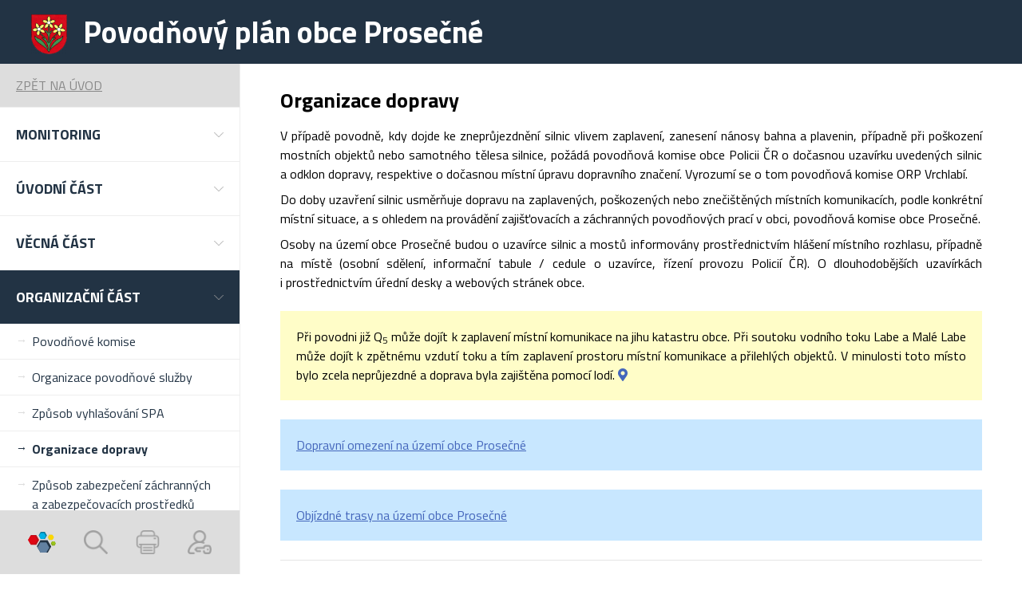

--- FILE ---
content_type: text/html; charset=UTF-8
request_url: https://www.portalobce.cz/povodnovy-plan/prc_organizace-dopravy
body_size: 5990
content:
<!DOCTYPE html>
<html lang="">
<head>
	<!-- Global site tag (gtag.js) - Google Analytics -->
	<script async src="https://www.googletagmanager.com/gtag/js?id=G-CMM6FWZQS7"></script>
	<script>
        window.dataLayer = window.dataLayer || [];
        function gtag(){ dataLayer.push(arguments);}
        gtag('js', new Date());

        gtag('config', 'G-CMM6FWZQS7');
	</script>


	<!-- Hotjar Tracking Code for portalobce.cz -->
	<script>
        (function(h,o,t,j,a,r) {
            h.hj=h.hj||function(){ (h.hj.q=h.hj.q||[]).push(arguments) };
            h._hjSettings={ hjid:1868348,hjsv:6};
            a=o.getElementsByTagName('head')[0];
            r=o.createElement('script');r.async=1;
            r.src=t+h._hjSettings.hjid+j+h._hjSettings.hjsv;
            a.appendChild(r);
        })(window,document,'https://static.hotjar.com/c/hotjar-','.js?sv=');
	</script>

	<meta charset="utf-8" />
	<meta name="viewport" content="width=device-width, initial-scale=1.0" />
	<meta http-equiv="Content-Type" content="text/html; charset=utf-8" />
	<meta http-equiv="Content-Language" content="cs" />

	<meta name="keywords" content="Prosečné, digitální povodňový plán, dPP, Organizace dopravy Prosečné" />
	<meta name="description" content="Prosečné - Organizace dopravyProsečné" />
	<meta name="created" content="Liquid Design s.r.o." />

	<title>Prosečné | Organizace dopravy</title>

	<!--    <link rel="shortcut icon" href="/favicon.ico" />-->
	<!--    <link rel="icon" type="image/png" href="/favicon-32x32.png" sizes="32x32" />-->
	<!--    <link rel="icon" type="image/png" href="/favicon-16x16.png" sizes="16x16" />-->

	
    <link rel="apple-touch-icon" sizes="180x180" href="/apple-touch-icon.png">
    <link rel="icon" type="image/png" sizes="32x32" href="/favicon-32x32.png">
    <link rel="icon" type="image/png" sizes="16x16" href="/favicon-16x16.png">
    <link rel="manifest" href="/site.webmanifest">
    <meta name="msapplication-TileColor" content="#da532c">
    <meta name="theme-color" content="#ffffff">

	<link href="https://fonts.googleapis.com/css?family=Titillium+Web:300,400,700&display=swap&subset=latin-ext" rel="stylesheet">
	<link rel="stylesheet" href="/povodnovy-plan/public/node_modules/normalize.css/normalize.css">
	<link rel="stylesheet" href="/povodnovy-plan/public/node_modules/bootstrap/dist/css/bootstrap.min.css">
	<link rel="stylesheet" href="/povodnovy-plan/public/node_modules/@fortawesome/fontawesome-free/css/all.min.css">
	<link rel="stylesheet" href="/povodnovy-plan/public/css/front.css">
	<link rel="stylesheet" type="text/css" href="/povodnovy-plan/public/css/jquery.lightbox-0.5.css" media="screen" />
	<link rel="stylesheet" type="text/css" href="/povodnovy-plan/public/css/color.css" media="screen" />

</head>



<body class="d-lg-flex flex-lg-column">


<!-- TOP PANEL -->
<div id="top-panel" class="city-panel">
	<div class="header-content d-lg-flex align-items-center">
			
        


		<!-- NAME OF THE CITY -->
		<div class="city-panel d-none d-lg-flex align-items-center" style="width:100%;">
			<div class="container-fluid" >
				<div class="row">
					<div class="col-12">
						<div class="d-flex align-items-lg-center logo">
							<a href="/povodnovy-plan/prosecne/" class="d-flex align-items-lg-center text-decoration-none order-lg-2">
								<img class="city-logo ml-lg-4 order-1 order-lg-1" src="/povodnovy-plan/public/city_logo/small/65ce013db47812.287365611.png" alt="Prosečné" />

								<h1 class="city-name order-2 order-lg-2">Povodňový plán obce Prosečné</h1>
							</a>
						</div>
					</div>
				</div>
			</div>
		</div>

		</div>
</div>






<div id="mother" >
<div class="mother_inner d-flex flex-column flex-lg-row flex-lg-fill">
    <!-- NAVIGATION -->
<nav id="menu" class="d-flex flex-align-center justify-content-between flex-lg-column flex-shrink-0 p-lg-0 ">
	<button type="button" class="menu-toggler d-flex align-items-center d-lg-none">
	<i class="fas fa-bars"></i>
</button>





<!-- FOOTER ICON - LOGIN -->
<div class="d-flex d-lg-none align-items-center justify-content-center flex">
    		<a title="Přihlásit" href="/povodnovy-plan/login/" class="icon icon--login-top icon--menu"></a>
		<a title="Přihlásit" href="/povodnovy-plan/login/" class="account font-weight-bold">Přihlásit</a>
	</div>

<div class="menu-close d-none position-fixed d-lg-none"></div>
<div class="menu-close-button position-fixed"><i class="fas fa-times-circle"></i></div>


	<div class="menu city_menu">
		<!-- BACK BUTTON ITEM -->
					<a href="/povodnovy-plan/prosecne/" class="menu-link menu-link--back d-flex align-items-center justify-content-between">
				<div class="d-flex align-items-center">
					Zpět na úvod
				</div>
			</a>
		
		<!-- menu hladinomeru a srazkomeru -->

					<div class="menu-item   d-flex flex-column">

				<a class="menu-link d-flex align-items-center justify-content-between" data-toggle="collapse" data-target="#mmonitoring" role="button" aria-expanded="false" aria-controls="mmonitoring">
					<div class="d-flex align-items-center">
						Monitoring
					</div>
					<div class="dropdown-arrow"></div>
				</a>
				<div class="collapse " id="mmonitoring">
					<div class="menu--secondary">
													<a class="menu-link menu-link--secondary d-flex "  href="/povodnovy-plan/srazkomery/prosecne/">Srážkoměry</a>
						
						
													<a class="menu-link menu-link--secondary d-flex "  href="/povodnovy-plan/hladinomery/prosecne/">Hladinoměry</a>
						
						
					</div>
				</div>
			</div>
		

		<!-- menu obce -->
					
				<div class="menu-item   d-flex flex-column">
					<a class="menu-link d-flex align-items-center justify-content-between" data-toggle="collapse" data-target="#m65ce014162bd94604727521" role="button" aria-expanded="false" aria-controls="m65ce014162bd94604727521">
						<div class="d-flex align-items-center">
							Úvodní část
						</div>
						<div class="dropdown-arrow"></div>
					</a>

					<div class="collapse " id="m65ce014162bd94604727521">
						<div class="menu--secondary">
							<!-- polozka menu plan vlastnika nemovitosti -->
							
																<!-- polozky menu -->
									<a class="menu-link menu-link--secondary d-flex  " 									    href="/povodnovy-plan/prc_uvod">
										Úvod
									</a>

									<!-- polozky submenu -->
																									<!-- polozky menu -->
									<a class="menu-link menu-link--secondary d-flex  " 									    href="/povodnovy-plan/prc_spravci-vodnich-toku">
										Správci vodních toků
									</a>

									<!-- polozky submenu -->
																									<!-- polozky menu -->
									<a class="menu-link menu-link--secondary d-flex  " 									    href="/povodnovy-plan/prc_prislusny-povodnovy-organ">
										Příslušný povodňový orgán
									</a>

									<!-- polozky submenu -->
																									<!-- polozky menu -->
									<a class="menu-link menu-link--secondary d-flex  " 									    href="/povodnovy-plan/prc_prislusne-souvisejici-povodnove-komise">
										Příslušné související povodňové komise
									</a>

									<!-- polozky submenu -->
																						</div>
					</div>

				</div>


								
				<div class="menu-item   d-flex flex-column">
					<a class="menu-link d-flex align-items-center justify-content-between" data-toggle="collapse" data-target="#m65ce0142005b56617215209" role="button" aria-expanded="false" aria-controls="m65ce0142005b56617215209">
						<div class="d-flex align-items-center">
							Věcná část
						</div>
						<div class="dropdown-arrow"></div>
					</a>

					<div class="collapse " id="m65ce0142005b56617215209">
						<div class="menu--secondary">
							<!-- polozka menu plan vlastnika nemovitosti -->
							
																<!-- polozky menu -->
									<a class="menu-link menu-link--secondary d-flex  " 									    href="/povodnovy-plan/prc_charakteristika-zajmoveho-uzemi">
										Charakteristika zájmového území
									</a>

									<!-- polozky submenu -->
																									<!-- polozky menu -->
									<a class="menu-link menu-link--secondary d-flex  " 									    href="/povodnovy-plan/prc_hydrologicke-udaje">
										Hydrologické údaje
									</a>

									<!-- polozky submenu -->
																									<!-- polozky menu -->
									<a class="menu-link menu-link--secondary d-flex  " 									    href="/povodnovy-plan/prc_charakteristika-ohrozenych-objektu">
										Charakteristika ohrožených objektů
									</a>

									<!-- polozky submenu -->
																									<!-- polozky menu -->
									<a class="menu-link menu-link--secondary d-flex  " 									    href="/povodnovy-plan/prc_druh-a-rozsah-ohrozeni">
										Druh a rozsah ohrožení
									</a>

									<!-- polozky submenu -->
																									<!-- polozky menu -->
									<a class="menu-link menu-link--secondary d-flex  " 									    href="/povodnovy-plan/prc_opatreni-k-ochrane-pred-povodnemi">
										Opatření k ochraně před povodněmi
									</a>

									<!-- polozky submenu -->
																									<!-- polozky menu -->
									<a class="menu-link menu-link--secondary d-flex  " 									    href="/povodnovy-plan/prc_stupne-povodnove-aktivity">
										Stupně povodňové aktivity
									</a>

									<!-- polozky submenu -->
																						</div>
					</div>

				</div>


								
				<div class="menu-item active  d-flex flex-column">
					<a class="menu-link d-flex align-items-center justify-content-between" data-toggle="collapse" data-target="#m65ce013db5a482856520399" role="button" aria-expanded="false" aria-controls="m65ce013db5a482856520399">
						<div class="d-flex align-items-center">
							Organizační část
						</div>
						<div class="dropdown-arrow"></div>
					</a>

					<div class="collapse show" id="m65ce013db5a482856520399">
						<div class="menu--secondary">
							<!-- polozka menu plan vlastnika nemovitosti -->
							
																<!-- polozky menu -->
									<a class="menu-link menu-link--secondary d-flex  " 									    href="/povodnovy-plan/prc_povodnove-komise">
										Povodňové komise
									</a>

									<!-- polozky submenu -->
																									<!-- polozky menu -->
									<a class="menu-link menu-link--secondary d-flex  " 									    href="/povodnovy-plan/prc_organizace-povodnove-sluzby">
										Organizace povodňové služby
									</a>

									<!-- polozky submenu -->
																									<!-- polozky menu -->
									<a class="menu-link menu-link--secondary d-flex  " 									    href="/povodnovy-plan/prc_zpusob-vyhlasovani-spa">
										Způsob vyhlašování SPA
									</a>

									<!-- polozky submenu -->
																									<!-- polozky menu -->
									<a class="menu-link menu-link--secondary d-flex active " 									    href="/povodnovy-plan/prc_organizace-dopravy">
										Organizace dopravy
									</a>

									<!-- polozky submenu -->
																																												<!-- polozky menu -->
									<a class="menu-link menu-link--secondary d-flex  " 									    href="/povodnovy-plan/prc_zpusob-zabezpeceni-zachrannych-a-zabezpecovacich-prostredku">
										Způsob zabezpečení záchranných a zabezpečovacích prostředků
									</a>

									<!-- polozky submenu -->
																									<!-- polozky menu -->
									<a class="menu-link menu-link--secondary d-flex  " 									    href="/povodnovy-plan/prc_zpusob-vyzadani-pomoci-pri-povodni">
										Způsob vyžádání pomoci při povodni
									</a>

									<!-- polozky submenu -->
																									<!-- polozky menu -->
									<a class="menu-link menu-link--secondary d-flex  " 									    href="/povodnovy-plan/prc_schema-toku-informaci">
										Schéma toku informací
									</a>

									<!-- polozky submenu -->
																									<!-- polozky menu -->
									<a class="menu-link menu-link--secondary d-flex  " 									    href="/povodnovy-plan/prc_varovna-opatreni">
										Varovná opatření
									</a>

									<!-- polozky submenu -->
																									<!-- polozky menu -->
									<a class="menu-link menu-link--secondary d-flex  " 									    href="/povodnovy-plan/prc_zpusob-zajisteni-aktualizace">
										Způsob zajištění aktualizace
									</a>

									<!-- polozky submenu -->
																						</div>
					</div>

				</div>


								
				<div class="menu-item   d-flex flex-column">
					<a class="menu-link d-flex align-items-center justify-content-between" data-toggle="collapse" data-target="#m65ce013f2ebe57895492330" role="button" aria-expanded="false" aria-controls="m65ce013f2ebe57895492330">
						<div class="d-flex align-items-center">
							Grafická část
						</div>
						<div class="dropdown-arrow"></div>
					</a>

					<div class="collapse " id="m65ce013f2ebe57895492330">
						<div class="menu--secondary">
							<!-- polozka menu plan vlastnika nemovitosti -->
							
																<!-- polozky menu -->
									<a class="menu-link menu-link--secondary d-flex  " 									    href="/povodnovy-plan/prc_mapa-povodnoveho-planu-obce">
										Mapa povodňového plánu obce
									</a>

									<!-- polozky submenu -->
																									<!-- polozky menu -->
									<a class="menu-link menu-link--secondary d-flex  " target="_blank"									    href="http://www.dppcr.cz/html_pub/index.html?d_mapy.htm">
										dPP České republiky
									</a>

									<!-- polozky submenu -->
																						</div>
					</div>

				</div>


								
				<div class="menu-item   d-flex flex-column">
					<a class="menu-link d-flex align-items-center justify-content-between" data-toggle="collapse" data-target="#m65ce0143c0aef1703454104" role="button" aria-expanded="false" aria-controls="m65ce0143c0aef1703454104">
						<div class="d-flex align-items-center">
							Plány vlastníků nem.
						</div>
						<div class="dropdown-arrow"></div>
					</a>

					<div class="collapse " id="m65ce0143c0aef1703454104">
						<div class="menu--secondary">
							<!-- polozka menu plan vlastnika nemovitosti -->
							
																<!-- polozky menu -->
									<a class="menu-link menu-link--secondary d-flex  " 									    href="/povodnovy-plan/prc_prava-a-povinnosti-vlastniku-nemovitosti">
										Práva a povinnosti vlastníků nemovitostí
									</a>

									<!-- polozky submenu -->
																									<!-- polozky menu -->
									<a class="menu-link menu-link--secondary d-flex  " 									    href="/povodnovy-plan/prc_formular-pro-tvorbu-povodnovych-planu-vlastniku-nemovitosti">
										Formulář pro tvorbu povodňových plánů vlastníků nemovitostí
									</a>

									<!-- polozky submenu -->
																						</div>
					</div>

				</div>


								
				<div class="menu-item   d-flex flex-column">
					<a class="menu-link d-flex align-items-center justify-content-between" data-toggle="collapse" data-target="#m65ce013f6c77c2436272047" role="button" aria-expanded="false" aria-controls="m65ce013f6c77c2436272047">
						<div class="d-flex align-items-center">
							Přílohy
						</div>
						<div class="dropdown-arrow"></div>
					</a>

					<div class="collapse " id="m65ce013f6c77c2436272047">
						<div class="menu--secondary">
							<!-- polozka menu plan vlastnika nemovitosti -->
							
																<!-- polozky menu -->
									<a class="menu-link menu-link--secondary d-flex  " 									    href="/povodnovy-plan/prc_dulezite-kontakty">
										Důležité kontakty
									</a>

									<!-- polozky submenu -->
																									<!-- polozky menu -->
									<a class="menu-link menu-link--secondary d-flex  " 									    href="/povodnovy-plan/prc_plan-spojeni-na-dulezite-organizace">
										Plán spojení na důležité organizace
									</a>

									<!-- polozky submenu -->
																									<!-- polozky menu -->
									<a class="menu-link menu-link--secondary d-flex  " 									    href="/povodnovy-plan/prc_dokumenty">
										Dokumenty
									</a>

									<!-- polozky submenu -->
																									<!-- polozky menu -->
									<a class="menu-link menu-link--secondary d-flex  " 									    href="/povodnovy-plan/prc_evidencni-listy-hlasnych-profilu">
										Evidenční listy hlásných profilů
									</a>

									<!-- polozky submenu -->
																									<!-- polozky menu -->
									<a class="menu-link menu-link--secondary d-flex  " 									    href="/povodnovy-plan/prc_fotodokumentace">
										Fotodokumentace
									</a>

									<!-- polozky submenu -->
																									<!-- polozky menu -->
									<a class="menu-link menu-link--secondary d-flex  " 									    href="/povodnovy-plan/prc_uzitecne-odkazy">
										Užitečné odkazy
									</a>

									<!-- polozky submenu -->
																									<!-- polozky menu -->
									<a class="menu-link menu-link--secondary d-flex  " 									    href="/povodnovy-plan/prc_povis">
										POVIS
									</a>

									<!-- polozky submenu -->
																									<!-- polozky menu -->
									<a class="menu-link menu-link--secondary d-flex  " 									    href="/povodnovy-plan/prc_vytah-z-povodnoveho-planu">
										Výtah z povodňového plánu
									</a>

									<!-- polozky submenu -->
																						</div>
					</div>

				</div>


					
		<!-- link portalobce -->
		<div class="menu-item d-flex flex-column d-lg-none" style="position:sticky; bottom:0; background: white;">
			<a title="Portál obce" class="menu-link link-portalobce d-flex align-items-center justify-content-between" href="https://www.portalobce.cz" role="button"  aria-controls="m599be5bf494594734518388">
				<div class="d-flex align-items-center">
					Portál Obce
				</div>
			</a>
		</div>
	</div>


</nav>



    <!-- NAME OF THE CITY  PRO MOBILY -->
    <div class="city-panel d-lg-none align-items-center pb-4">
        <div class="container-fluid">
            <div class="row">
                <div class="col-12">
                    <div class="text-center">
                        <h1 class="d-inline-block city-name order-2 order-lg-1"><img class="d-inline-block city-logo ml-lg-4 order-1 order-lg-2" src="/povodnovy-plan/public/city_logo/small/65ce013db47812.287365611.png" alt="Prosečné"/> Povodňový plán obce Prosečné</h1>
                    </div>
                </div>
            </div>
        </div>
    </div>

    <!-- CONTENT -->
    <main class="content" style=" width:100%;">

        <div class="container-fluid" >
            <div class="row container_inner" >
                <br/><br/>
                <div class="col-12 " style="display: flex; flex-direction: column;justify-content: flex-start; ">
                    <div class="flex-lg-grow-1">
                        <div class="page city_page table_green">   

						<h2 class="nadpis_kapitoly">Organizace dopravy</h2>
<p style="text-align: justify;">V&nbsp;případě povodně, kdy dojde ke&nbsp;zneprůjezdnění silnic vlivem zaplavení, zanesení nánosy bahna a&nbsp;plavenin, případně při&nbsp;poškození mostních objektů nebo samotného tělesa silnice, požádá povodňová komise obce Policii&nbsp;ČR o&nbsp;dočasnou uzavírku uvedených silnic a&nbsp;odklon dopravy, respektive o&nbsp;dočasnou místní úpravu dopravního značení. Vyrozumí se o&nbsp;tom povodňová komise ORP Vrchlabí.</p>
<p style="text-align: justify;">Do&nbsp;doby uzavření silnic usměrňuje dopravu na&nbsp;zaplavených, poškozených nebo znečištěných místních komunikacích, podle konkrétní místní situace, a&nbsp;s&nbsp;ohledem na provádění zajišťovacích a&nbsp;záchranných povodňových prací v&nbsp;obci, povodňová komise obce Prosečné.</p>
<p style="text-align: justify;">Osoby na&nbsp;území obce Prosečné budou o&nbsp;uzavírce silnic a&nbsp;mostů informovány prostřednictvím hlášení místního rozhlasu, případně na&nbsp;místě (osobní sdělení, informační tabule / cedule o&nbsp;uzavírce, řízení provozu Policií&nbsp;ČR). O&nbsp;dlouhodobějších uzavírkách i&nbsp;prostřednictvím úřední desky a&nbsp;webových stránek obce.</p>
<blockquote style="text-align: justify;">Při povodni již Q<sub>5</sub> může dojít k zaplavení místní komunikace na jihu katastru obce. Při soutoku vodního toku Labe a Malé Labe může dojít k zpětnému vzdutí toku a tím zaplavení prostoru místní komunikace a přilehlých objektů. V minulosti toto místo bylo zcela neprůjezdné a doprava byla zajištěna pomocí lodí.&nbsp;<a title="Odkaz do mapy (dopravní omezení a objízdné trasy)" href="/povodnovy-plan/prc_mapa-povodnoveho-planu-obce/?zoom=11.996666957304875&amp;lat=-1003596.5196489735&amp;lon=-646172.6738786522&amp;fullscreen=1&amp;podklady=0&amp;37=0&amp;36=0&amp;35=0&amp;34=0&amp;33=0&amp;32=0&amp;31=0&amp;30=0&amp;29=0&amp;28=0&amp;27=0&amp;26=0&amp;25=0&amp;24=0&amp;23=0&amp;22=0&amp;21=0&amp;20=0&amp;19=0&amp;18=1&amp;17=1&amp;16=1&amp;15=0&amp;14=0&amp;13=0&amp;12=0&amp;11=0&amp;10=0&amp;9=0&amp;8=0&amp;7=0&amp;6=0&amp;5=0&amp;4=0&amp;3=0&amp;2=0&amp;1=0&amp;0=0" target="_blank" rel="map"><i class="fas fa-map-marker-alt"></i></a></blockquote>
<blockquote class="blueblock"><a href="/povodnovy-plan/dopravni-omezeni/prosecne" target="_blank" rel="generateTable">Dopravní omezení na&nbsp;území obce Prosečné</a></blockquote>
<blockquote class="blueblock"><a href="/povodnovy-plan/dopravni-objizdky/prosecne" target="_blank" rel="generateTable">Objízdné trasy na&nbsp;území obce Prosečné</a></blockquote>
<div class="noprint" style="text-align: justify;"><hr /><a href="/povodnovy-plan/dopravni-omezeni/prosecne" target="_blank">Dopravní omezení</a>&nbsp;<a title="Odkaz do mapy (dopravní omezení)" href="/povodnovy-plan/prc_mapa-povodnoveho-planu-obce/?zoom=12&amp;lat=-1003588.3389973997&amp;lon=-646205.2664046845&amp;fullscreen=1&amp;podklady=0&amp;37=0&amp;36=0&amp;35=0&amp;34=0&amp;33=0&amp;32=0&amp;31=0&amp;30=0&amp;29=0&amp;28=0&amp;27=0&amp;26=0&amp;25=0&amp;24=0&amp;23=0&amp;22=0&amp;21=0&amp;20=0&amp;19=0&amp;18=1&amp;17=0&amp;16=0&amp;15=0&amp;14=0&amp;13=0&amp;12=0&amp;11=0&amp;10=0&amp;9=0&amp;8=0&amp;7=0&amp;6=0&amp;5=0&amp;4=0&amp;3=0&amp;2=0&amp;1=0&amp;0=0" target="_blank" rel="map"><i class="fas fa-map-marker-alt"></i></a> a&nbsp;<a href="/povodnovy-plan/dopravni-objizdky/prosecne" target="_blank">objízdné trasy</a> <a title="Odkaz do mapy (objízdné trasy)" href="/povodnovy-plan/prc_mapa-povodnoveho-planu-obce/?zoom=10&amp;lat=-1002534.3077558998&amp;lon=-646302.0342683222&amp;fullscreen=1&amp;podklady=0&amp;37=0&amp;36=0&amp;35=0&amp;34=0&amp;33=0&amp;32=0&amp;31=0&amp;30=0&amp;29=0&amp;28=0&amp;27=0&amp;26=0&amp;25=0&amp;24=0&amp;23=0&amp;22=0&amp;21=0&amp;20=0&amp;19=0&amp;18=0&amp;17=1&amp;16=1&amp;15=0&amp;14=0&amp;13=0&amp;12=0&amp;11=0&amp;10=0&amp;9=0&amp;8=0&amp;7=0&amp;6=0&amp;5=0&amp;4=0&amp;3=0&amp;2=0&amp;1=0&amp;0=0" target="_blank" rel="map"><i class="fas fa-map-marker-alt"></i></a> v&nbsp;povodňovém plánu obce. Data jsou stahována a&nbsp;aktualizována ze&nbsp;systému Ministerstva životního prostředí - POVIS.</div>
<div class="noprint" style="text-align: justify;"><img style="float: left;" src="/povodnovy-plan/public/filemanager/spolecne/logo_editor_dat.gif" alt="" width="51" height="50" /></div>
<div class="noprint" style="text-align: justify;">&nbsp;<a href="http://editor.dppcr.cz/pk_edt/dpp_info.php?ppid=12610&amp;ptype=TRESTRICT&amp;ppin=1&amp;startpos=0&amp;recnum=50" target="_blank">Dopravní omezení</a></div>
<div class="noprint" style="text-align: justify;">&nbsp;<a href="http://editor.dppcr.cz/pk_edt/dpp_info.php?ppid=12610&amp;ptype=TDETOUR" target="_blank">Objízdné trasy</a></div>
<div class="noprint" style="text-align: justify;">&nbsp;</div>
<div class="noprint" style="text-align: justify;"><hr /></div>
		

		
		
		<div class="photos">
					</div>

		<div class="files" style="margin-top: 10px;">
					</div>
	
</div>

                    </div>

                </div>
            </div>
        </div>
        <div class="footer-panel d-flex flex-column justify-content-lg-center">
            <div class="container-fluid">
                <div class="row">
                    <div class="col-12">
                        <div><strong>© 2010 - 2026 Provozovatel ENVIPARTNER, s.r.o.</strong></div>
                        <div class="d-flex flex-column flex-lg-row align-items-lg-center justify-content-lg-between">
                            <div>
                                                                    <a href="/povodnovy-plan/seznam-zkratek"  >
                                        Zkratky
                                    </a>
                                    <span>&nbsp;|&nbsp;</span>
                                                                    <a href="/povodnovy-plan/kontakt"  >
                                        Kontakt
                                    </a>
                                    <span>&nbsp;|&nbsp;</span>
                                
                                                                    <a href="/povodnovy-plan/podminky-pouziti">Podmínky použití</a>
                                    <span>&nbsp;|&nbsp;</span>                                                                    <a href="/povodnovy-plan/ochrana-osobnich-udaju">Ochrana osobních údajů</a>
                                    <span>&nbsp;|&nbsp;</span>                                                                    <a href="/povodnovy-plan/zkratky">Zkratky</a>
                                    <span>&nbsp;|&nbsp;</span>                                                                    <a href="/povodnovy-plan/dokumenty">Dokumenty</a>
                                    <span>&nbsp;|&nbsp;</span>                                                                    <a href="/povodnovy-plan/navod-k-povodnovemu-planu">Návod k povodňovému plánu</a>
                                                                                                </div>
                        </div>
                    </div>
                 </div>
             </div>
        </div>

    </main>
</div>


    <div class="search-panel d-none position-fixed">
	<form action="/povodnovy-plan/" class="d-flex">
		<input type="text" class="form-control rounded-0" name="q" placeholder="Vyhledejte výraz...">
		<input type="submit" name="submit" class="btn btn-primary rounded-0"/>
	</form>
</div>



<div class="icon-panel d-none d-lg-flex justify-content-between position-fixed">

	<!-- FOOTER ICON - PORTAL OBCE -->
	<div class="footer-icon d-flex align-items-center justify-content-center">
		<a title="Portál obce" target="_blank" href="https://www.portalobce.cz" class="icon icon--portalobce"></a>
	</div>

	<!-- FOOTER ICON - SEARCH -->
	<div class="footer-icon search d-flex align-items-center justify-content-center">
		<a title="Vyhledat" href="#" class="icon icon--search"></a>
	</div>

	<!-- FOOTER ICON - PRINT -->
	<div class="footer-icon d-flex align-items-center justify-content-center">
		<a title="Vytisknout" href="#" onclick="javascript:print(); return false;" class="icon icon--print"></a>
	</div>

    
		<!-- FOOTER ICON - LOGIN -->
		<div class="footer-icon d-flex align-items-center justify-content-center flex" >
			<a title="Přihlásit" href="/povodnovy-plan/login/" class="icon icon--login"></a>
		</div>

	</div>
</div>






<div id="baseUrl" style="display:none;">/povodnovy-plan</div>
<div id="geoserver_port" style="display:none;">http://edpp.cz</div>

<script src="/povodnovy-plan/public/node_modules/jquery/dist/jquery.min.js"></script>
<script src="/povodnovy-plan/public/node_modules/bootstrap/dist/js/bootstrap.bundle.min.js"></script>
<script src="/povodnovy-plan/public/js/script.js"></script> 
<script src="/povodnovy-plan/public/js/jquery.lightbox-0.5.js" type="text/javascript"></script>
<script src="/povodnovy-plan/public/js/popUpWin.js" type="text/javascript"></script>
<script src="/povodnovy-plan/public/js/user_detail.js" type="text/javascript"></script>










</body>
</html>


--- FILE ---
content_type: application/javascript
request_url: https://www.portalobce.cz/povodnovy-plan/public/js/popUpWin.js
body_size: 1809
content:
/* SciTE coding: utf-8 */
/**
 * Popup window with features
 *
 * @author Marek Čevelíček
 * @web www.liquiddesign.eu
 * @version 1.2
 * @date 25/04/2007
 *
 * Keep ethics, please!
 * You are free to use this function but keep this header unchanged
 * in the script with link to the author's web page.
 * I welcome any additional hints from you, so e-mail me if you want.
 */

var myTWin = window.myTWin; //objekt okna

//ARGUMENTS: (string) url, (string) name, (integer) window_width, (integer) window_height, (boolean) center
function popUpWin (link, winName, width, height) {
    var args = popUpWin.arguments;
    var argLen = args.length;
    
    var minSize = new Array(100,100);
    var maxSize = new Array(screen.availWidth, screen.availHeight);
    
    //configuration
    var resizable = "yes";
    var captionHeight = 0;
    var windowPaddingWidth = 0;
    var windowPaddingHeight = 0;
    
    //counting
    var cntWidth = width+windowPaddingWidth*2;
    var cntHeight = height+captionHeight+windowPaddingHeight*2;
    var left = 0;
    var top = 0;
    
    var retValue = true;
    
    //zjisteni pripony
    var fparts = link.toString().split(".");
    var ext = fparts[fparts.length-1];
    
    //nastaveni velikosti okna
    if (width > maxSize[0]){
        cntWidth = maxSize[0];
    }
    
    if (height > maxSize[1]){
        cntHeight = maxSize[1];
    }
    
    if (width < minSize[0]){
        cntWidth = minSize[0];
    }
    
    if (height < minSize[1]){
        cntHeight = minSize[1];
    }
    
    if ( (args[4] == undefined) || (args[4] == true) ){
        //nastaveni centrovane pozice
        left = (screen.availWidth - cntWidth) / 2;
        top = (screen.availHeight - cntHeight) / 2;
    }else{
        left = 100;
        top = 100;
    }
    
    //otevirani okna
    if (myTWin != null && !myTWin.closed){
        myTWin.close();
    }
    
    myTWin = window.open("", winName, 
        "location=no,menubar=no,scrollbars=yes,titlebar=no,toolbar=no,personalbar=no,status=no,"+
        "resizable="+resizable+",width="+cntWidth+",height="+cntHeight+",left="+left+",top="+top+
        ",screenX="+left+",screenY="+top);
    
    if (myTWin==null || typeof(myTWin)=="undefined"){
        retValue = false; //okno nelze otervit (javascript disabled)
    }else{
        link.target = winName;
    }
    
    if (retValue){
        //myTWin.resizeTo(cntWidth, cntHeight); //resize nepresna IE
        //myTWin.resizeBy(cntWidth, cntHeight); //not used
        myTWin.moveTo(left,top); //presun okna
        //myTWin.innerWidth = cntWidth; //resize FF
        //myTWin.innerHeight = cntHeight; //resize FF
        myTWin.focus();
        
        if (ext == 'gif' || ext == 'jpg' || ext == 'png'){
            writeContentImage(myTWin, link.href, width, height, "", captionHeight);
        }else{
            myTWin.location.href=link.href;
        }
    }
    
    return retValue;
}

/**
 * Content of the popup window / image
 */
function writeContentImage (win, src, width, height, alt, caps) {
    win.document.open();
    win.document.writeln('<!DOCTYPE html PUBLIC "-//W3C//DTD XHTML 1.0 Strict//EN" "http://www.w3.org/TR/xhtml1/DTD/xhtml1-strict.dtd">');
    win.document.writeln('<html lang="cs" xml:lang="cs" xmlns="http://www.w3.org/1999/xhtml">');
    win.document.writeln('<head>');
    win.document.writeln('<meta content="text/html; charset=windows-1250" http-equiv="Content-Type" />');
    win.document.writeln('<meta content="cs" http-equiv="Content-Language" />');
    win.document.writeln('<meta content="no-cache" http-equiv="Cache-control" />');
    win.document.writeln('<meta content="(c) 2006 Liquid Design" name="Copyright" />');
    win.document.writeln('<meta content="Marek Čevelíček" name="Author" />');
    win.document.writeln('<meta content="robots" name="noindex,nofollow" />');
    win.document.writeln('<title>Los Kachlos</title>');
    win.document.writeln('<link media="screen" type="text/css" href="style.css" rel="Stylesheet" />');
    win.document.writeln('<link media="print" type="text/css" href="style.css" rel="Stylesheet" />');
    win.document.writeln('</head>');
    win.document.writeln('<body style="margin: 0px; background-color: #e9e9e9;">');
    win.document.writeln('<div style="position: absolute; left: 50%; top: 50%; margin-left: -'+(width/2)+'px; margin-top: -'+(height/2+caps/2)+'px; width: '+width+'px; height: '+height+'px;">');
    win.document.writeln('<a href="javascript: self.close();"><img src="'+src+'" width="'+width+'" height="'+height+'" alt="'+alt+'" style="border: 0px; display: block;" /></a>');
    win.document.writeln('</div>');
    win.document.writeln('</body>');
    win.document.writeln('</html>');
    win.document.close();
}
